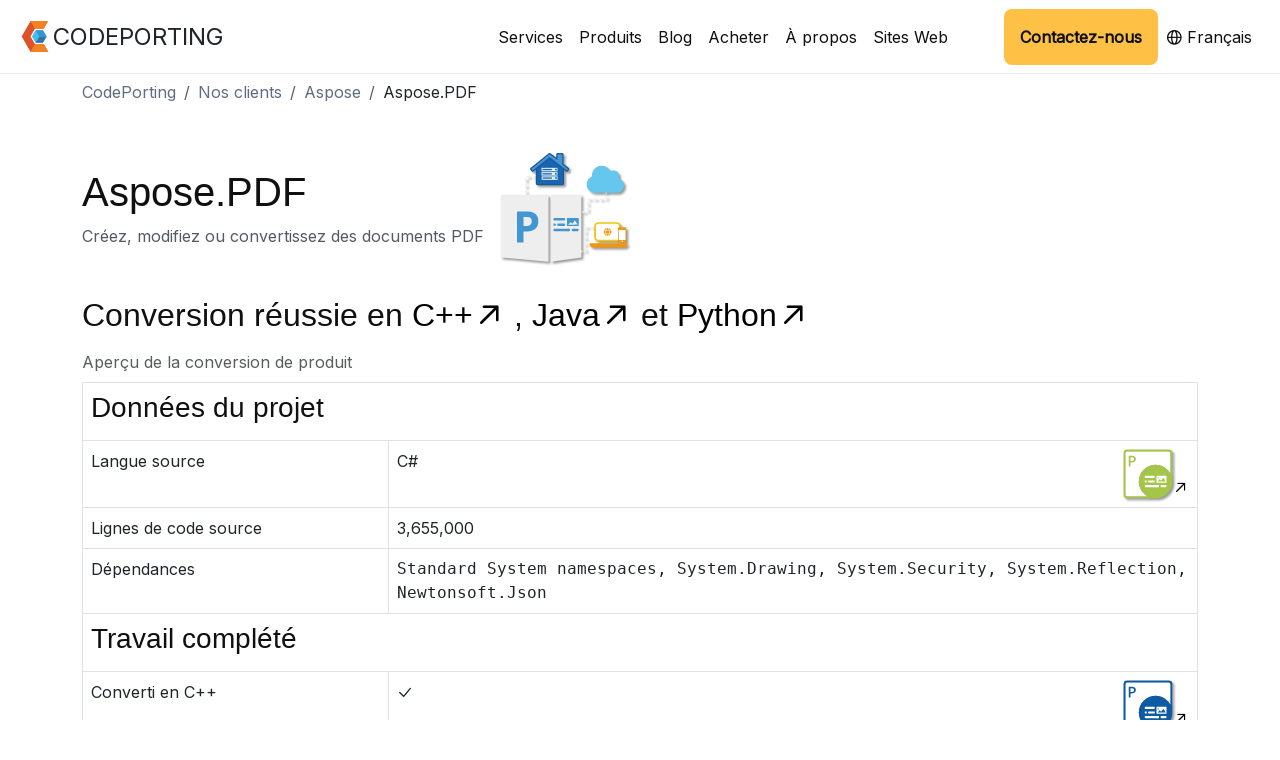

--- FILE ---
content_type: text/html; charset=utf-8
request_url: https://www.codeporting.com/fr/our-clients/aspose/pdf
body_size: 25530
content:


<!DOCTYPE html>
<html lang="fr" dir="ltr" class="theme-light">
<head>
  <title>Aspose.PDF : Aper&#xE7;u de la Conversion</title>
  <meta name="description" content="Informations sur Aspose.PDF - un produit .NET qui a &#xE9;t&#xE9; converti en plusieurs langages de programmation par CodePorting." />
  <meta name="viewport" content="width=device-width, initial-scale=1.0" />
  <meta http-equiv="Content-Language" content="fr" />
  <meta http-equiv="Content-Type" content="text/html; charset=utf-8" />
  <meta http-equiv="Content-Encoding" content="gzip" />
  <meta http-equiv="Cache-Control" content="public, max-age=3600" />
  <meta name="theme-color" content="#3C7DE7" />
  <meta name="dcterms.date" content="2026-01-12 16:57" />
  <link rel="preconnect" href="https://fonts.googleapis.com" />
  <link rel="preconnect" href="https://fonts.gstatic.com" crossorigin="" />

  <link rel="canonical" href="https://www.codeporting.com/fr/our-clients/aspose/pdf" />
  <link rel="alternate" href="https://www.codeporting.com/our-clients/aspose/pdf" hreflang="x-default">
  <link rel="alternate" href="https://www.codeporting.com/our-clients/aspose/pdf" hreflang="en">
  <link rel="alternate" href="https://www.codeporting.com/de/our-clients/aspose/pdf" hreflang="de">
  <link rel="alternate" href="https://www.codeporting.com/fr/our-clients/aspose/pdf" hreflang="fr">
  <link rel="alternate" href="https://www.codeporting.com/es/our-clients/aspose/pdf" hreflang="es">
  <link rel="alternate" href="https://www.codeporting.com/tr/our-clients/aspose/pdf" hreflang="tr">
  <link rel="alternate" href="https://www.codeporting.com/ru/our-clients/aspose/pdf" hreflang="ru">
  <link rel="alternate" href="https://www.codeporting.com/th/our-clients/aspose/pdf" hreflang="th">
  <link rel="alternate" href="https://www.codeporting.com/zh/our-clients/aspose/pdf" hreflang="zh">
  <link rel="alternate" href="https://www.codeporting.com/ko/our-clients/aspose/pdf" hreflang="ko">
  <link rel="alternate" href="https://www.codeporting.com/ja/our-clients/aspose/pdf" hreflang="ja">

  <script type="text/javascript">
    window.onerror = function (msg, url, line) {
      document.body.setAttribute("JSError", msg + ":" + url + ":line=" + line);
    };
  </script>
    
    <script type="application/ld+json">
      {"@context":"https://schema.org","@type":"BreadcrumbList","itemListElement":[{"@type":"ListItem","item":{"@type":"WebPage","@id":"/fr/","name":"CodePorting"},"position":1},{"@type":"ListItem","item":{"@type":"WebPage","@id":"https://www.codeporting.com/fr/our-clients","name":"Nos clients"},"position":2},{"@type":"ListItem","item":{"@type":"WebPage","@id":"https://www.codeporting.com/fr/our-clients#aspose","name":"Aspose"},"position":3},{"@type":"ListItem","item":{"@type":"WebPage","@id":"https://www.codeporting.com/fr/our-clients/aspose/pdf","name":"Aspose.PDF"},"position":4}]}
    </script>
    <script type="application/ld+json">
      {"@context":"https://schema.org","@type":"WebSite","name":"CodePorting","url":"https://www.codeporting.com","copyrightYear":2024,"creator":{"@type":"Organization","name":"Recruitize Pty Ltd","description":"Recruitize is a company that helps software companies and developers connect and work remotely. It provides services for finding, hiring, and managing remote development teams","address":"Recruitize Pty Ltd, Suite 163, 79 Longueville Road, Lane Cove, NSW, 2066, Australia","brand":{"@type":"Brand","name":"CodePorting","additionalType":"https://codeporting.com"},"legalName":"Recruitize Pty Ltd"}}
    </script>
  <link rel="shortcut icon" type="image/x-icon" href="/static/site/assets/img/favicons/favicon.ico">
<link rel="icon" type="image/svg+xml" href="/static/site/assets/img/favicons/favicon.svg">
<link rel="icon" type="image/png" sizes="32x32" href="/static/site/assets/img/favicons/favicon-32x32.png">
<link rel="icon" type="image/png" sizes="16x16" href="/static/site/assets/img/favicons/favicon-16x16.png">
<link rel="apple-touch-icon" sizes="180x180" href="/static/site/assets/img/favicons/apple-touch-icon.png">
<link rel="mask-icon" href="/static/site/assets/img/favicons/safari-pinned-tab.svg" color="#5bbad5">
<link href='https://fonts.googleapis.com/css?family=Inter&display=swap' rel='stylesheet'>
<link type="text/css" rel="stylesheet" href="/static/site/assets/fonts/akar/akar-icons.css" />
<link type="text/css" rel="stylesheet" href="/static/site/assets/css/codeporting.min.css" />

  <script defer type="module" src="/static/site/assets/js/codeporting.js?nocache=639039805084885881"></script>
   

  	<!-- Google tag (gtag.js) -->
	<script async src="https://www.googletagmanager.com/gtag/js?id=G-S63NPN0J41"></script>
	<script>
		window.dataLayer = window.dataLayer || [];
		function gtag() { dataLayer.push(arguments); }
		gtag('js', new Date());

		gtag('config', 'G-S63NPN0J41');
	</script>


  
</head>
<body class="d-flex flex-column justify-content-between">
  


<style type="text/css">
</style>

<header>
  <nav class="navbar navbar-expand-lg navbar-light" aria-label="CodePorting Navigation">
    <a class="navbar-brand d-flex align-items-center text-dark text-decoration-none" href="/fr">
      <img id="header-logo" src="/static/site/assets/img/codeporting-logo.svg" width="70" height="100" alt="CodePorting logo" />
        <span id="header-brand" class="fs-4 d-xl-block d-lg-none">CODEPORTING</span>
		</a>
      
    <button class="navbar-toggler" type="button" data-bs-toggle="collapse" 
      data-bs-target="#codeporting-menu" aria-controls="codeporting-menu" 
      aria-expanded="false" aria-label="Toggle navigation">
      <span class="navbar-toggler-icon"></span>
    </button>

    <div id="codeporting-menu" class="collapse navbar-collapse justify-content-end">
      <div class="navbar-nav mb-2 mb-md-0 gap-sm-0 gap-md-0 gap-lg-1 gap-xl-2 gap-xxl-3 align-items-center">
        <div class="nav-item">
          <a class="nav-link w-fit text-nowrap" href="/fr">Services</a>
        </div>
        
<div class="nav-item ">
  <div class="dropdown-custom always_active">
      <a class="text-decoration-none nav-link text-nowrap" aria-expanded="false" href="https://products.codeporting.com/fr">Produits</a>
    <ul class="dropdown-custom-menu border border-0 dropdown-menu dropdown-menu-end dropdown-border w-100 w-md-maxcontent">
      <li class="nav-item px-3 pe-2">
        <a class="nav-link text-decoration-none" href="https://products.codeporting.com/fr/translator/csharp-to-cpp">Traducteur C# vers C&#x2B;&#x2B;</a>
      </li>
      <li class="nav-item px-3 pe-2">
        <a class="nav-link text-decoration-none" href="https://products.codeporting.com/fr/translator/csharp-to-java">Traducteur C# vers Java</a>
      </li>
      <li class="nav-item px-3 pe-2">
        <a class="nav-link text-decoration-none" href="https://products.codeporting.com/fr/wrapper/csharp-to-python">Wrapper C# vers Python</a>
      </li>
      <li class="nav-item px-3 pe-2">
        <a class="nav-link text-decoration-none" href="https://products.codeporting.com/fr/vscode-extension/ai-code-converter">Convertisseur de code AI pour projets</a>
      </li>
    </ul>
  </div>
</div>
        <div class="nav-item">
		  <a class="nav-link w-fit text-nowrap" href="/fr/blog">Blog</a>
        </div>
        
<div class="nav-item ">
  <div class="dropdown-custom always_active">
      <a class="text-decoration-none nav-link text-nowrap" aria-expanded="false" href="https://purchase.codeporting.com/">Acheter</a>
    <ul class="dropdown-custom-menu border border-0 dropdown-menu dropdown-menu-end dropdown-border w-100 w-md-maxcontent">
      <li class="nav-item px-3 pe-2">
        <a class="nav-link text-decoration-none" href="/fr/get-license">Licence gratuite</a>
      </li>
      <li class="nav-item px-3 pe-2">
        <a class="nav-link text-decoration-none" href="/fr/use-license">Utiliser la licence</a>
      </li>
      <li class="nav-item px-3 pe-2">
        <a class="nav-link text-decoration-none" href="/fr/consulting">Consultation payante</a>
      </li>
    </ul>
  </div>
</div>
        
<div class="nav-item ">
  <div class="dropdown-custom always_active">
      <a class="text-decoration-none nav-link text-nowrap" aria-expanded="false" href="/fr/about">&#xC0; propos</a>
    <ul class="dropdown-custom-menu border border-0 dropdown-menu dropdown-menu-end dropdown-border w-100 w-md-maxcontent">
      <li class="nav-item px-3 pe-2">
        <a class="nav-link text-decoration-none" href="/fr/our-clients">Nos clients</a>
      </li>
      <li class="nav-item px-3 pe-2">
        <a class="nav-link text-decoration-none" href="/fr/about">&#xC0; propos de nous</a>
      </li>
      <li class="nav-item px-3 pe-2">
        <a class="nav-link text-decoration-none" href="/fr/legal">L&#xE9;gal</a>
      </li>
    </ul>
  </div>
</div>
        
<div class="nav-item me-lg-5">
  <div class="dropdown-custom ">
      <a class="text-decoration-none nav-link text-nowrap dropdown-toggle" role="button" aria-expanded="false">Sites Web</a>
    <ul class="dropdown-custom-menu border border-0 dropdown-menu dropdown-menu-end dropdown-border w-100 w-md-maxcontent">
      <li class="nav-item px-3 pe-2">
        <a rel="noreferrer nofollow" class="nav-link text-decoration-none" href="https://www.codeporting.app/">CodePorting.App</a>
      </li>
      <li class="nav-item px-3 pe-2">
        <a rel="noreferrer nofollow" class="nav-link text-decoration-none" href="https://www.codeporting.ai/">CodePorting.AI</a>
      </li>
      <li class="nav-item px-3 pe-2">
        <a rel="noreferrer nofollow" class="nav-link text-decoration-none" href="https://www.recruitize.com/">Recruitize.Com</a>
      </li>
    </ul>
  </div>
</div>
        <div class="nav-item nav-link d-md-none d-block open-feedback">Contactez-nous</div>
        <div class="nav-item d-none d-md-flex align-items-md-center">
          <a class="header-contact-button p-3 open-feedback text-nowrap">Contactez-nous</a>
        </div>
        <div class="nav-item">
          


<div class="dropdown-custom">
	<a class="dropdown-toggle text-decoration-none nav-link" role="button" aria-expanded="false">
    <i class="ai-globe"></i>
    Fran&#xE7;ais
  </a>
  <ul class="dropdown-custom-menu dropdown-menu dropdown-custom-menu-end dropdown-border w-100 w-md-maxcontent">
        <li class="nav-item px-3 pe-2">
          <a class="nav-link text-decoration-none text-center" href="https://www.codeporting.com/our-clients/aspose/pdf/">English</a>
        </li>
        <li class="nav-item px-3 pe-2">
          <a class="nav-link text-decoration-none text-center" href="https://www.codeporting.com/de/our-clients/aspose/pdf/">Deutsch</a>
        </li>
        <li class="nav-item px-3 pe-2">
          <a class="nav-link text-decoration-none text-center" href="https://www.codeporting.com/es/our-clients/aspose/pdf/">Espa&#xF1;ol</a>
        </li>
        <li class="nav-item px-3 pe-2">
          <a class="nav-link text-decoration-none text-center" href="https://www.codeporting.com/tr/our-clients/aspose/pdf/">T&#xFC;rk&#xE7;e</a>
        </li>
        <li class="nav-item px-3 pe-2">
          <a class="nav-link text-decoration-none text-center" href="https://www.codeporting.com/ru/our-clients/aspose/pdf/">&#x420;&#x443;&#x441;&#x441;&#x43A;&#x438;&#x439;</a>
        </li>
        <li class="nav-item px-3 pe-2">
          <a class="nav-link text-decoration-none text-center" href="https://www.codeporting.com/th/our-clients/aspose/pdf/">&#xE20;&#xE32;&#xE29;&#xE32;&#xE44;&#xE17;&#xE22;</a>
        </li>
        <li class="nav-item px-3 pe-2">
          <a class="nav-link text-decoration-none text-center" href="https://www.codeporting.com/zh/our-clients/aspose/pdf/">&#x4E2D;&#x6587;</a>
        </li>
        <li class="nav-item px-3 pe-2">
          <a class="nav-link text-decoration-none text-center" href="https://www.codeporting.com/ko/our-clients/aspose/pdf/">&#xD55C;&#xAD6D;&#xC5B4;</a>
        </li>
        <li class="nav-item px-3 pe-2">
          <a class="nav-link text-decoration-none text-center" href="https://www.codeporting.com/ja/our-clients/aspose/pdf/">&#x65E5;&#x672C;&#x8A9E;</a>
        </li>
	</ul>
</div>
        </div>
      </div>
    </div>
  </nav>
</header>
<header_stub></header_stub>


    <div class="container">
      

<div class ="mb-5">
  

  <nav class="mb-4" aria-label="breadcrumb">
    <ol class="breadcrumb">
    
        <li class="breadcrumb-item"><a class="light-color text-decoration-none" href="/fr/">CodePorting</a></li>
        <li class="breadcrumb-item"><a class="light-color text-decoration-none" href="https://www.codeporting.com/fr/our-clients">Nos clients</a></li>
        <li class="breadcrumb-item"><a class="light-color text-decoration-none" href="https://www.codeporting.com/fr/our-clients#aspose">Aspose</a></li>
    <li class="breadcrumb-item active text-dark" aria-current="page">Aspose.PDF</li>
    </ol>
  </nav>

  <div>
    <div class="d-flex flex-column flex-sm-row mb-2">
      <div class="d-flex flex-column justify-content-center">
        <h1>Aspose.PDF</h1>
        <description style="max-width:500px">
          Créez, modifiez ou convertissez des documents PDF
        </description>
      </div>
      <img src="/static/site/assets/img/our-clients/aspose/pdf/logo.svg"
           width="160" height="160" alt="Aspose.PDF logo" 
           class="icon-shadow" />
    </div>
    <div class="mb-4">
      <h2>
        Conversion réussie en
          <a class="text-decoration-none text-black"
             href="https://products.codeporting.com/fr/translator/csharp-to-cpp">
            C&#x2B;&#x2B;<i class="ai-arrow-up-right"></i>
          </a>
,          <a class="text-decoration-none text-black"
             href="https://products.codeporting.com/fr/translator/csharp-to-java">
            Java<i class="ai-arrow-up-right"></i>
          </a>
 et          <a class="text-decoration-none text-black"
             href="https://products.codeporting.com/fr/wrapper/csharp-to-python">
            Python<i class="ai-arrow-up-right"></i>
          </a>
        
      </h2>
      <table class="table table-bordered caption-top mb-4" style="table-layout:auto;width:auto;max-width:auto;">
        <caption>Aperçu de la conversion de produit</caption>
        <tbody>
          <tr>
            <td colspan="2">
              <h3>Données du projet</h3>
            </td>
          </tr>
          <tr>
            <td>Langue source</td>
            <td>
              <div class="d-flex flex-row justify-content-between">
                <p>C#</p>
                

<a class="align-items-end text-black text-decoration-none d-flex flex-row"
   href="https://products.aspose.com/pdf/net"
   rel="noreferrer nofollow" target="_blank">
  <img class="icon-shadow"
       src="/static/site/assets/img/our-clients/aspose/pdf/net.svg"
       width="50" height="50" alt="Aspose.PDF for C# logo" />
  <i class="ai-arrow-up-right"></i>
</a>


              </div>
            </td>
          </tr>
          <tr>
            <td>Lignes de code source</td>
            <td>3,655,000</td>
          </tr>
          <tr>
            <td>Dépendances</td>
            <td>
              <div class="font-source-code">
                Standard System namespaces, System.Drawing, System.Security, System.Reflection, Newtonsoft.Json
              </div>
            </td>
          </tr>
          <tr>
            <td colspan="2">
              <h3>Travail complété</h3>
            </td>
          </tr>
            <tr>
              <td>Converti en C++</td>
              <td>
  <div class="d-flex flex-row justify-content-between">
    <i class="ai-check"></i>
    

<a class="align-items-end text-black text-decoration-none d-flex flex-row"
   href="https://products.aspose.com/pdf/cpp"
   rel="noreferrer nofollow" target="_blank">
  <img class="icon-shadow"
       src="/static/site/assets/img/our-clients/aspose/pdf/cpp.svg"
       width="50" height="50" alt="Aspose.PDF for C&#x2B;&#x2B; logo" />
  <i class="ai-arrow-up-right"></i>
</a>


  </div>

</td>
            </tr>
            <tr>
              <td>Converti en Java</td>
              <td>
  <div class="d-flex flex-row justify-content-between">
    <i class="ai-check"></i>
    

<a class="align-items-end text-black text-decoration-none d-flex flex-row"
   href="https://products.aspose.com/pdf/java"
   rel="noreferrer nofollow" target="_blank">
  <img class="icon-shadow"
       src="/static/site/assets/img/our-clients/aspose/pdf/java.svg"
       width="50" height="50" alt="Aspose.PDF for Java logo" />
  <i class="ai-arrow-up-right"></i>
</a>


  </div>

</td>
            </tr>
            <tr>
              <td>Enveloppé pour Python</td>
              <td>
  <div class="d-flex flex-row justify-content-between">
    <i class="ai-check"></i>
    

<a class="align-items-end text-black text-decoration-none d-flex flex-row"
   href="https://products.aspose.com/pdf/python-net"
   rel="noreferrer nofollow" target="_blank">
  <img class="icon-shadow"
       src="/static/site/assets/img/our-clients/aspose/pdf/python-net.svg"
       width="50" height="50" alt="Aspose.PDF for Python Via .NET logo" />
  <i class="ai-arrow-up-right"></i>
</a>


  </div>

</td>
            </tr>
            <tr>
              <td rowspan="3">Services fournis</td>
              <td>Mise en place d'une infrastructure de traduction de produits pour des sorties de produits continues</td>
            </tr>
                <tr>
                  <td>Amélioration du traducteur avec des fonctionnalités supplémentaires pour s'adapter aux nouvelles capacités du produit</td>
                </tr>
                <tr>
                  <td>Consultation</td>
                </tr>
          <tr>
            <td>Plateformes prises en charge</td>
            <td>Windows, Linux, MacOS x64/ARM</td>
          </tr>
          <tr>
            <td colspan="2">
              <h3>Aperçu des résultats</h3>
            </td>
          </tr>
          <tr>
            <td>Augmentation du nombre de téléchargements</td>
            <td>&#x2B;40%</td>
          </tr>
        </tbody>
      </table>
    </div>
    <div class ="mb-4">
      <h2>Témoignage client</h2>
      <div>
        <i>"Chez Aspose, nous sommes spécialisés dans le développement de composants logiciels qui permettent à nos clients de relever des tâches complexes. Notre produit, Aspose.PDF, a été initialement conçu pour la manipulation de PDF dans l'environnement C#, mais les besoins du marché ont appelé à une expansion sur d'autres plateformes linguistiques.
<br><br>
Grâce aux solutions fournies par CodePorting, nous avons réussi à convertir Aspose.PDF pour une utilisation en C++, Java et Python. Cette transition nous a permis de pénétrer de nouveaux marchés et d'augmenter significativement le nombre de téléchargements et de ventes de produits.
<br><br>
La sortie de notre produit pour Python sur pypi.org mérite une mention spéciale, car elle nous a permis de capter l'attention d'un large éventail de développeurs qui utilisent ce langage de programmation populaire.
<br><br>
Nous sommes reconnaissants à CodePorting pour leur aide à améliorer les capacités d'Aspose.PDF et nous attendons avec impatience une collaboration continue visant à satisfaire les besoins de nos clients."</i>
      </div>
    </div>
  </div>
</div>

<div class="mb-5">
  <small>
    Tous les noms de produits, logos et marques sont la propriété de leurs propriétaires respectifs. Tous les noms de sociétés, produits et services utilisés sur ce site Web sont uniquement à des fins d'identification.
  </small>
</div>





  <section class="d-flex flex-column gap-3">
    <h2>Nouvelles connexes</h2>
    <ul>
        <li>
          <div class="mb-3 related-content-list">
            <a class="text-decoration-none text-black" href="/fr/news/2024_08_22_free_csharp_to_java_translator"
            >
              Traducteur gratuit de C# vers Java maintenant disponible<i class="ai-arrow-up-right ps-1"></i>
            </a>
          </div>
        </li>
        <li>
          <div class="mb-3 related-content-list">
            <a class="text-decoration-none text-black" href="/fr/news/2024_07_12_codeporting_translator_cs2cpp_now_free"
            >
              D&#xE9;bloquez la Puissance de la Conversion de C# &#xE0; C&#x2B;&#x2B; avec CodePorting.Translator Cs2Cpp &#x2013; Maintenant Gratuit !<i class="ai-arrow-up-right ps-1"></i>
            </a>
          </div>
        </li>
    </ul>
  </section>










  <section class="d-flex flex-column gap-3">
    <h2>Articles li&#xE9;s</h2>
    <ul>
        <li>
          <div class="mb-3 related-content-list">
            <a class="text-decoration-none text-black" href="/fr/blog/integrating_a_c_sharp_library_into_python_wrapping_vs_code_conversion"
            >
              Int&#xE9;gration d&#x27;une biblioth&#xE8;que C# dans Python : Wrapping vs Conversion de Code<i class="ai-arrow-up-right ps-1"></i>
            </a>
          </div>
        </li>
        <li>
          <div class="mb-3 related-content-list">
            <a class="text-decoration-none text-black" href="/fr/blog/rules_for_translating_code_from_csharp_to_cpp_basics"
            >
              R&#xE8;gles de traduction du code de C# &#xE0; C&#x2B;&#x2B; : Principes de base<i class="ai-arrow-up-right ps-1"></i>
            </a>
          </div>
        </li>
        <li>
          <div class="mb-3 related-content-list">
            <a class="text-decoration-none text-black" href="/fr/blog/csharp_to_java_translation_using_dotnet_logic_in_java_environment"
            >
              Traduction de C# &#xE0; Java &#x2013; Utiliser la logique du .NET Framework dans l&#x27;environnement Java<i class="ai-arrow-up-right ps-1"></i>
            </a>
          </div>
        </li>
        <li>
          <div class="mb-3 related-content-list">
            <a class="text-decoration-none text-black" href="/fr/blog/from_csharp_to_cpp_how_we_have_automated_project_conversion_part1"
            >
              De C# &#xE0; C&#x2B;&#x2B; : Comment nous avons automatis&#xE9; la conversion de projets &#x2013; Partie 1<i class="ai-arrow-up-right ps-1"></i>
            </a>
          </div>
        </li>
    </ul>
  </section>




    </div>


  
  

<footer class="d-flex flex-column">
	<row1 class="">
		<brand>
			<a class="col d-flex align-items-center text-black text-decoration-none" href="/fr">
				<img src="/static/site/assets/img/codeporting-logo.svg" width="70" height="100" alt="CodePorting logo">
				<name class="fs-6">CODEPORTING</name>
			</a>
		</brand>
		<div class="d-flex align-items-center justify-content-end w-25">
			<i id="share-link" class="ai-network px-1 d-none" title="Share link"></i>
			<i id="feedback-envelope" class="ai-envelope px-1 open-feedback" title="Contactez-nous"></i>
		</div>
	</row1>
	<row2 class="">
		<copyright class="">
			© 2022-2026 Recruitize Pty Ltd. Tous droits r&#xE9;serv&#xE9;s.
		</copyright>
	</row2>	 
</footer>



<div id="feedback-modal" class="modal" tabindex="-1">
  <div class="modal-dialog modal-dialog-centered">
    <div class="modal-content" style="border-radius: 0px;">
      <div class="modal-header">
        <h5 class="modal-title font-source-code">Contactez-nous</h5>
        <button type="button" class="btn-close" data-bs-dismiss="modal" aria-label="Close"></button>
      </div>
      <div class="modal-body">
        <form id="feedback-form" class="g-3 needs-validation" handler="/fr/api/feedback/send">
					<div>
            <label class="font-source-code align-middle text-md-end text-sm-start col-md-3 col-sm-6 py-2" for="feedback-email">Email:</label>
						<input id="feedback-email" name="email" type="email" class="py-1 px-1 col-md-8 col-sm-12" autocomplete="on"
						  aria-label="Username" aria-describedby="addon-wrapping" required style="border: 1px solid #F08E1B3D;">
					</div>
				  <div>
						<label class="font-source-code align-middle text-md-end text-sm-start col-md-3 col-sm-6 py-2" for="feedback-name">Nom:</label>
						<input id="feedback-name" name="name" type="text" class="py-1 px-1 col-md-8 col-sm-12" autocomplete="off"
						  aria-label="Name" style="border: 1px solid #F08E1B3D;"></input>
          </div>
					<div>
						<label class="font-source-code align-middle text-md-end text-sm-start col-md-3 col-sm-6 py-2" for="feedback-website">Site web:</label>
						<input id="feedback-website" name="website" type="url" class="py-1 px-1 col-md-8 col-sm-12" autocomplete="off"
						  aria-label="Website" style="border: 1px solid #F08E1B3D;"></input>
					</div>
					<div>
						<label class="font-source-code align-top text-md-end text-sm-start col-md-3 col-sm-6 py-2" for="feedback-message">Message:</label>
            <textarea id="feedback-message" name="message" class="col-md-8 col-sm-12" 
						  aria-label="With textarea" required style="border: 1px solid #F08E1B3D;" rows="10"></textarea>
          </div>
          <div id="feedback-message-counter" class="text-end m-2">0 <= 1000</div>
        </form>
      </div>
      <div class="modal-footer">
        <div id="feedback-error-message" class="" style="color: #F01515C7"></div>
        <button type="button" class="btn btn-light text-white px-3 py-2 bg-black rounded-0" data-bs-dismiss="modal">Fermer</button>
        <button id="feedback-send-button" type="button" class="btn text-white px-3 py-2 rounded-0 bg-color_f08e1b">Envoyer</button>
      </div>
    </div>
  </div>
</div>
  
</body>
</html>

--- FILE ---
content_type: text/css
request_url: https://www.codeporting.com/static/site/assets/fonts/akar/akar-icons.css
body_size: 4494
content:
@font-face {
    font-family: "akar-icons";
    src: url("akar-icons.ttf?01762b277a6cf6d0e5fabd48f6fa89e4") format("truetype"),
      url("akar-icons.woff?01762b277a6cf6d0e5fabd48f6fa89e4") format("woff"),
      url("akar-icons.svg?01762b277a6cf6d0e5fabd48f6fa89e4#akar-icons") format("svg");
    font-display: swap;
}

i[class^="ai-"]:before, i[class*=" ai-"]:before {
    font-family: akar-icons !important;
    font-style: normal;
    font-weight: normal !important;
    font-variant: normal;
    text-transform: none;
    line-height: 1;
    -webkit-font-smoothing: antialiased;
    -moz-osx-font-smoothing: grayscale;
}

.ai-air:before {
    content: "\f101";
}
.ai-airplay-audio:before {
    content: "\f102";
}
.ai-airplay-video:before {
    content: "\f103";
}
.ai-airpods:before {
    content: "\f104";
}
.ai-alarm:before {
    content: "\f105";
}
.ai-align-bottom:before {
    content: "\f106";
}
.ai-align-horizontal-center:before {
    content: "\f107";
}
.ai-align-left:before {
    content: "\f108";
}
.ai-align-right:before {
    content: "\f109";
}
.ai-align-to-bottom:before {
    content: "\f10a";
}
.ai-align-to-middle:before {
    content: "\f10b";
}
.ai-align-to-top:before {
    content: "\f10c";
}
.ai-align-top:before {
    content: "\f10d";
}
.ai-align-vertical-center:before {
    content: "\f10e";
}
.ai-android-fill:before {
    content: "\f10f";
}
.ai-angular-fill:before {
    content: "\f110";
}
.ai-arrow-back-thick-fill:before {
    content: "\f111";
}
.ai-arrow-back-thick:before {
    content: "\f112";
}
.ai-arrow-back:before {
    content: "\f113";
}
.ai-arrow-clockwise:before {
    content: "\f114";
}
.ai-arrow-counter-clockwise:before {
    content: "\f115";
}
.ai-arrow-cycle:before {
    content: "\f116";
}
.ai-arrow-down-left:before {
    content: "\f117";
}
.ai-arrow-down-right:before {
    content: "\f118";
}
.ai-arrow-down-thick:before {
    content: "\f119";
}
.ai-arrow-down:before {
    content: "\f11a";
}
.ai-arrow-forward-thick-fill:before {
    content: "\f11b";
}
.ai-arrow-forward-thick:before {
    content: "\f11c";
}
.ai-arrow-forward:before {
    content: "\f11d";
}
.ai-arrow-left-thick:before {
    content: "\f11e";
}
.ai-arrow-left:before {
    content: "\f11f";
}
.ai-arrow-repeat:before {
    content: "\f120";
}
.ai-arrow-right-left:before {
    content: "\f121";
}
.ai-arrow-right-thick:before {
    content: "\f122";
}
.ai-arrow-right:before {
    content: "\f123";
}
.ai-arrow-shuffle:before {
    content: "\f124";
}
.ai-arrow-up-down:before {
    content: "\f125";
}
.ai-arrow-up-left:before {
    content: "\f126";
}
.ai-arrow-up-right:before {
    content: "\f127";
}
.ai-arrow-up-thick:before {
    content: "\f128";
}
.ai-arrow-up:before {
    content: "\f129";
}
.ai-ascending:before {
    content: "\f12a";
}
.ai-attach:before {
    content: "\f12b";
}
.ai-backspace-fill:before {
    content: "\f12c";
}
.ai-backspace:before {
    content: "\f12d";
}
.ai-basket:before {
    content: "\f12e";
}
.ai-battery-charging:before {
    content: "\f12f";
}
.ai-battery-empty:before {
    content: "\f130";
}
.ai-battery-full:before {
    content: "\f131";
}
.ai-battery-low:before {
    content: "\f132";
}
.ai-battery-medium:before {
    content: "\f133";
}
.ai-behance-fill:before {
    content: "\f134";
}
.ai-bell:before {
    content: "\f135";
}
.ai-bicycle:before {
    content: "\f136";
}
.ai-bitcoin-fill:before {
    content: "\f137";
}
.ai-block:before {
    content: "\f138";
}
.ai-bluetooth:before {
    content: "\f139";
}
.ai-boat:before {
    content: "\f13a";
}
.ai-book-close:before {
    content: "\f13b";
}
.ai-book-open:before {
    content: "\f13c";
}
.ai-bootstrap-fill:before {
    content: "\f13d";
}
.ai-box:before {
    content: "\f13e";
}
.ai-briefcase:before {
    content: "\f13f";
}
.ai-bug:before {
    content: "\f140";
}
.ai-cake:before {
    content: "\f141";
}
.ai-calculator:before {
    content: "\f142";
}
.ai-calendar:before {
    content: "\f143";
}
.ai-camera:before {
    content: "\f144";
}
.ai-cart:before {
    content: "\f145";
}
.ai-chat-add:before {
    content: "\f146";
}
.ai-chat-approve:before {
    content: "\f147";
}
.ai-chat-bubble:before {
    content: "\f148";
}
.ai-chat-dots:before {
    content: "\f149";
}
.ai-chat-edit:before {
    content: "\f14a";
}
.ai-chat-error:before {
    content: "\f14b";
}
.ai-chat-question:before {
    content: "\f14c";
}
.ai-chat-remove:before {
    content: "\f14d";
}
.ai-check-box-fill:before {
    content: "\f14e";
}
.ai-check-box:before {
    content: "\f14f";
}
.ai-check-in:before {
    content: "\f150";
}
.ai-check:before {
    content: "\f151";
}
.ai-chess:before {
    content: "\f152";
}
.ai-chevron-down:before {
    content: "\f153";
}
.ai-chevron-horizontal:before {
    content: "\f154";
}
.ai-chevron-left:before {
    content: "\f155";
}
.ai-chevron-right:before {
    content: "\f156";
}
.ai-chevron-up:before {
    content: "\f157";
}
.ai-chevron-vertical:before {
    content: "\f158";
}
.ai-circle-alert-fill:before {
    content: "\f159";
}
.ai-circle-alert:before {
    content: "\f15a";
}
.ai-circle-check-fill:before {
    content: "\f15b";
}
.ai-circle-check:before {
    content: "\f15c";
}
.ai-circle-chevron-down-fill:before {
    content: "\f15d";
}
.ai-circle-chevron-down:before {
    content: "\f15e";
}
.ai-circle-chevron-left-fill:before {
    content: "\f15f";
}
.ai-circle-chevron-left:before {
    content: "\f160";
}
.ai-circle-chevron-right-fill:before {
    content: "\f161";
}
.ai-circle-chevron-right:before {
    content: "\f162";
}
.ai-circle-chevron-up-fill:before {
    content: "\f163";
}
.ai-circle-chevron-up:before {
    content: "\f164";
}
.ai-circle-fill:before {
    content: "\f165";
}
.ai-circle-minus-fill:before {
    content: "\f166";
}
.ai-circle-minus:before {
    content: "\f167";
}
.ai-circle-plus-fill:before {
    content: "\f168";
}
.ai-circle-plus:before {
    content: "\f169";
}
.ai-circle-triangle-down-fill:before {
    content: "\f16a";
}
.ai-circle-triangle-down:before {
    content: "\f16b";
}
.ai-circle-triangle-left-fill:before {
    content: "\f16c";
}
.ai-circle-triangle-left:before {
    content: "\f16d";
}
.ai-circle-triangle-right-fill:before {
    content: "\f16e";
}
.ai-circle-triangle-right:before {
    content: "\f16f";
}
.ai-circle-triangle-up-fill:before {
    content: "\f170";
}
.ai-circle-triangle-up:before {
    content: "\f171";
}
.ai-circle-x-fill:before {
    content: "\f172";
}
.ai-circle-x:before {
    content: "\f173";
}
.ai-circle:before {
    content: "\f174";
}
.ai-clipboard:before {
    content: "\f175";
}
.ai-clock:before {
    content: "\f176";
}
.ai-cloud-download:before {
    content: "\f177";
}
.ai-cloud-upload:before {
    content: "\f178";
}
.ai-cloud:before {
    content: "\f179";
}
.ai-codepen-fill:before {
    content: "\f17a";
}
.ai-coffee:before {
    content: "\f17b";
}
.ai-coin:before {
    content: "\f17c";
}
.ai-command:before {
    content: "\f17d";
}
.ai-computing:before {
    content: "\f17e";
}
.ai-copy:before {
    content: "\f17f";
}
.ai-credit-card:before {
    content: "\f180";
}
.ai-cross:before {
    content: "\f181";
}
.ai-crown:before {
    content: "\f182";
}
.ai-css-fill:before {
    content: "\f183";
}
.ai-cursor:before {
    content: "\f184";
}
.ai-cut:before {
    content: "\f185";
}
.ai-dashboard:before {
    content: "\f186";
}
.ai-dental:before {
    content: "\f187";
}
.ai-descending:before {
    content: "\f188";
}
.ai-desktop-device:before {
    content: "\f189";
}
.ai-devices:before {
    content: "\f18a";
}
.ai-diamond:before {
    content: "\f18b";
}
.ai-discord-fill:before {
    content: "\f18c";
}
.ai-django-fill:before {
    content: "\f18d";
}
.ai-door:before {
    content: "\f18e";
}
.ai-dot-grid-fill:before {
    content: "\f18f";
}
.ai-double-check:before {
    content: "\f190";
}
.ai-double-sword:before {
    content: "\f191";
}
.ai-download:before {
    content: "\f192";
}
.ai-draft:before {
    content: "\f193";
}
.ai-drag-horizontal-fill:before {
    content: "\f194";
}
.ai-drag-vertical-fill:before {
    content: "\f195";
}
.ai-dribbble-fill:before {
    content: "\f196";
}
.ai-dropbox-fill:before {
    content: "\f197";
}
.ai-edit:before {
    content: "\f198";
}
.ai-enlarge:before {
    content: "\f199";
}
.ai-envelope:before {
    content: "\f19a";
}
.ai-eye-closed:before {
    content: "\f19b";
}
.ai-eye-open:before {
    content: "\f19c";
}
.ai-eye-slashed:before {
    content: "\f19d";
}
.ai-face-happy:before {
    content: "\f19e";
}
.ai-face-neutral:before {
    content: "\f19f";
}
.ai-face-sad:before {
    content: "\f1a0";
}
.ai-face-very-happy:before {
    content: "\f1a1";
}
.ai-face-very-sad:before {
    content: "\f1a2";
}
.ai-face-wink:before {
    content: "\f1a3";
}
.ai-facebook-fill:before {
    content: "\f1a4";
}
.ai-figma-fill:before {
    content: "\f1a5";
}
.ai-file:before {
    content: "\f1a6";
}
.ai-filter:before {
    content: "\f1a7";
}
.ai-fire:before {
    content: "\f1a8";
}
.ai-flag:before {
    content: "\f1a9";
}
.ai-flashlight:before {
    content: "\f1aa";
}
.ai-folder-add:before {
    content: "\f1ab";
}
.ai-folder:before {
    content: "\f1ac";
}
.ai-frame:before {
    content: "\f1ad";
}
.ai-full-screen:before {
    content: "\f1ae";
}
.ai-game-controller:before {
    content: "\f1af";
}
.ai-gatsby-fill:before {
    content: "\f1b0";
}
.ai-gear:before {
    content: "\f1b1";
}
.ai-gift:before {
    content: "\f1b2";
}
.ai-github-fill:before {
    content: "\f1b3";
}
.ai-glasses:before {
    content: "\f1b4";
}
.ai-globe:before {
    content: "\f1b5";
}
.ai-google-contained-fill:before {
    content: "\f1b6";
}
.ai-google-fill:before {
    content: "\f1b7";
}
.ai-graphql-fill:before {
    content: "\f1b8";
}
.ai-grid:before {
    content: "\f1b9";
}
.ai-hand:before {
    content: "\f1ba";
}
.ai-hashtag:before {
    content: "\f1bb";
}
.ai-headphone:before {
    content: "\f1bc";
}
.ai-health:before {
    content: "\f1bd";
}
.ai-heart:before {
    content: "\f1be";
}
.ai-height:before {
    content: "\f1bf";
}
.ai-heptagon-fill:before {
    content: "\f1c0";
}
.ai-heptagon:before {
    content: "\f1c1";
}
.ai-hexagon-fill:before {
    content: "\f1c2";
}
.ai-hexagon:before {
    content: "\f1c3";
}
.ai-home:before {
    content: "\f1c4";
}
.ai-html-fill:before {
    content: "\f1c5";
}
.ai-image:before {
    content: "\f1c6";
}
.ai-inbox:before {
    content: "\f1c7";
}
.ai-infinite:before {
    content: "\f1c8";
}
.ai-info-fill:before {
    content: "\f1c9";
}
.ai-info:before {
    content: "\f1ca";
}
.ai-instagram-fill:before {
    content: "\f1cb";
}
.ai-jar:before {
    content: "\f1cc";
}
.ai-javascript-fill:before {
    content: "\f1cd";
}
.ai-jquery-fill:before {
    content: "\f1ce";
}
.ai-key-cap:before {
    content: "\f1cf";
}
.ai-key:before {
    content: "\f1d0";
}
.ai-laptop-device:before {
    content: "\f1d1";
}
.ai-leaf:before {
    content: "\f1d2";
}
.ai-lifesaver:before {
    content: "\f1d3";
}
.ai-light-bulb:before {
    content: "\f1d4";
}
.ai-link-chain:before {
    content: "\f1d5";
}
.ai-link-off:before {
    content: "\f1d6";
}
.ai-link-on:before {
    content: "\f1d7";
}
.ai-link-out:before {
    content: "\f1d8";
}
.ai-linkedin-box-fill:before {
    content: "\f1d9";
}
.ai-linkedin-fill:before {
    content: "\f1da";
}
.ai-location:before {
    content: "\f1db";
}
.ai-lock-off:before {
    content: "\f1dc";
}
.ai-lock-on:before {
    content: "\f1dd";
}
.ai-map:before {
    content: "\f1de";
}
.ai-mastodon-fill:before {
    content: "\f1df";
}
.ai-medium-fill:before {
    content: "\f1e0";
}
.ai-mention:before {
    content: "\f1e1";
}
.ai-microphone:before {
    content: "\f1e2";
}
.ai-miniplayer:before {
    content: "\f1e3";
}
.ai-minus:before {
    content: "\f1e4";
}
.ai-mobile-device:before {
    content: "\f1e5";
}
.ai-money:before {
    content: "\f1e6";
}
.ai-moon-fill:before {
    content: "\f1e7";
}
.ai-moon:before {
    content: "\f1e8";
}
.ai-more-horizontal-fill:before {
    content: "\f1e9";
}
.ai-more-vertical-fill:before {
    content: "\f1ea";
}
.ai-music-album-fill:before {
    content: "\f1eb";
}
.ai-music-album:before {
    content: "\f1ec";
}
.ai-music-note:before {
    content: "\f1ed";
}
.ai-music:before {
    content: "\f1ee";
}
.ai-network:before {
    content: "\f1ef";
}
.ai-newspaper:before {
    content: "\f1f0";
}
.ai-nextjs-fill:before {
    content: "\f1f1";
}
.ai-node-fill:before {
    content: "\f1f2";
}
.ai-normal-screen:before {
    content: "\f1f3";
}
.ai-npm-fill:before {
    content: "\f1f4";
}
.ai-octagon-fill:before {
    content: "\f1f5";
}
.ai-octagon:before {
    content: "\f1f6";
}
.ai-octocat-fill:before {
    content: "\f1f7";
}
.ai-open-envelope:before {
    content: "\f1f8";
}
.ai-oval:before {
    content: "\f1f9";
}
.ai-panel-bottom:before {
    content: "\f1fa";
}
.ai-panel-left:before {
    content: "\f1fb";
}
.ai-panel-right:before {
    content: "\f1fc";
}
.ai-panel-split-column:before {
    content: "\f1fd";
}
.ai-panel-split-row:before {
    content: "\f1fe";
}
.ai-panel-split:before {
    content: "\f1ff";
}
.ai-panel-top:before {
    content: "\f200";
}
.ai-paper:before {
    content: "\f201";
}
.ai-parallelogram:before {
    content: "\f202";
}
.ai-pause:before {
    content: "\f203";
}
.ai-pencil:before {
    content: "\f204";
}
.ai-pentagon-fill:before {
    content: "\f205";
}
.ai-pentagon:before {
    content: "\f206";
}
.ai-people-group:before {
    content: "\f207";
}
.ai-people-multiple:before {
    content: "\f208";
}
.ai-percentage:before {
    content: "\f209";
}
.ai-person-add:before {
    content: "\f20a";
}
.ai-person-check:before {
    content: "\f20b";
}
.ai-person-cross:before {
    content: "\f20c";
}
.ai-person:before {
    content: "\f20d";
}
.ai-phone:before {
    content: "\f20e";
}
.ai-php-fill:before {
    content: "\f20f";
}
.ai-pin:before {
    content: "\f210";
}
.ai-pinterest-fill:before {
    content: "\f211";
}
.ai-plane-fill:before {
    content: "\f212";
}
.ai-plane:before {
    content: "\f213";
}
.ai-planet:before {
    content: "\f214";
}
.ai-plant:before {
    content: "\f215";
}
.ai-play:before {
    content: "\f216";
}
.ai-plus:before {
    content: "\f217";
}
.ai-pointer-down-fill:before {
    content: "\f218";
}
.ai-pointer-hand:before {
    content: "\f219";
}
.ai-pointer-left-fill:before {
    content: "\f21a";
}
.ai-pointer-right-fill:before {
    content: "\f21b";
}
.ai-pointer-up-fill:before {
    content: "\f21c";
}
.ai-pointing-up:before {
    content: "\f21d";
}
.ai-postgresql-fill:before {
    content: "\f21e";
}
.ai-python-fill:before {
    content: "\f21f";
}
.ai-question-fill:before {
    content: "\f220";
}
.ai-question:before {
    content: "\f221";
}
.ai-radish:before {
    content: "\f222";
}
.ai-react-fill:before {
    content: "\f223";
}
.ai-reddit-fill:before {
    content: "\f224";
}
.ai-reduce:before {
    content: "\f225";
}
.ai-redux-fill:before {
    content: "\f226";
}
.ai-ribbon:before {
    content: "\f227";
}
.ai-rock-on:before {
    content: "\f228";
}
.ai-rss:before {
    content: "\f229";
}
.ai-sass-fill:before {
    content: "\f22a";
}
.ai-schedule:before {
    content: "\f22b";
}
.ai-scissor:before {
    content: "\f22c";
}
.ai-search:before {
    content: "\f22d";
}
.ai-send:before {
    content: "\f22e";
}
.ai-settings-horizontal:before {
    content: "\f22f";
}
.ai-settings-vertical:before {
    content: "\f230";
}
.ai-share-box:before {
    content: "\f231";
}
.ai-shield:before {
    content: "\f232";
}
.ai-shipping-box-v1:before {
    content: "\f233";
}
.ai-shipping-box-v2:before {
    content: "\f234";
}
.ai-shopping-bag:before {
    content: "\f235";
}
.ai-sign-out:before {
    content: "\f236";
}
.ai-slack-fill:before {
    content: "\f237";
}
.ai-slice:before {
    content: "\f238";
}
.ai-snapchat-fill:before {
    content: "\f239";
}
.ai-sound-down:before {
    content: "\f23a";
}
.ai-sound-off:before {
    content: "\f23b";
}
.ai-sound-on:before {
    content: "\f23c";
}
.ai-sound-up:before {
    content: "\f23d";
}
.ai-soundcloud-fill:before {
    content: "\f23e";
}
.ai-sparkles:before {
    content: "\f23f";
}
.ai-spotify-fill:before {
    content: "\f240";
}
.ai-square-fill:before {
    content: "\f241";
}
.ai-square:before {
    content: "\f242";
}
.ai-stack-overflow-fill:before {
    content: "\f243";
}
.ai-star:before {
    content: "\f244";
}
.ai-statistic-down:before {
    content: "\f245";
}
.ai-statistic-up:before {
    content: "\f246";
}
.ai-stop-fill:before {
    content: "\f247";
}
.ai-stop:before {
    content: "\f248";
}
.ai-sun-fill:before {
    content: "\f249";
}
.ai-sun:before {
    content: "\f24a";
}
.ai-sword:before {
    content: "\f24b";
}
.ai-tablet-device:before {
    content: "\f24c";
}
.ai-tag:before {
    content: "\f24d";
}
.ai-telegram-fill:before {
    content: "\f24e";
}
.ai-telescope:before {
    content: "\f24f";
}
.ai-tetragon-fill:before {
    content: "\f250";
}
.ai-tetragon:before {
    content: "\f251";
}
.ai-text-align-center:before {
    content: "\f252";
}
.ai-text-align-justified:before {
    content: "\f253";
}
.ai-text-align-left:before {
    content: "\f254";
}
.ai-text-align-right:before {
    content: "\f255";
}
.ai-three-line-horizontal:before {
    content: "\f256";
}
.ai-three-line-vertical:before {
    content: "\f257";
}
.ai-thumbs-down:before {
    content: "\f258";
}
.ai-thumbs-up:before {
    content: "\f259";
}
.ai-thunder:before {
    content: "\f25a";
}
.ai-ticket:before {
    content: "\f25b";
}
.ai-tiktok-fill:before {
    content: "\f25c";
}
.ai-toggle-off-fill:before {
    content: "\f25d";
}
.ai-toggle-off:before {
    content: "\f25e";
}
.ai-toggle-on-fill:before {
    content: "\f25f";
}
.ai-toggle-on:before {
    content: "\f260";
}
.ai-togo-cup:before {
    content: "\f261";
}
.ai-trash-bin:before {
    content: "\f262";
}
.ai-trash-can:before {
    content: "\f263";
}
.ai-triangle-alert-fill:before {
    content: "\f264";
}
.ai-triangle-alert:before {
    content: "\f265";
}
.ai-triangle-down:before {
    content: "\f266";
}
.ai-triangle-fill:before {
    content: "\f267";
}
.ai-triangle-left:before {
    content: "\f268";
}
.ai-triangle-right:before {
    content: "\f269";
}
.ai-triangle-up:before {
    content: "\f26a";
}
.ai-triangle:before {
    content: "\f26b";
}
.ai-trophy:before {
    content: "\f26c";
}
.ai-truck:before {
    content: "\f26d";
}
.ai-tumblr-fill:before {
    content: "\f26e";
}
.ai-twitch-fill:before {
    content: "\f26f";
}
.ai-twitter-fill:before {
    content: "\f270";
}
.ai-two-line-horizontal:before {
    content: "\f271";
}
.ai-two-line-vertical:before {
    content: "\f272";
}
.ai-umbrella:before {
    content: "\f273";
}
.ai-utensils:before {
    content: "\f274";
}
.ai-vape-kit:before {
    content: "\f275";
}
.ai-vercel-fill:before {
    content: "\f276";
}
.ai-victory-hand:before {
    content: "\f277";
}
.ai-video:before {
    content: "\f278";
}
.ai-vimeo-fill:before {
    content: "\f279";
}
.ai-vk-fill:before {
    content: "\f27a";
}
.ai-vr-ar:before {
    content: "\f27b";
}
.ai-vscode-fill:before {
    content: "\f27c";
}
.ai-vue-fill:before {
    content: "\f27d";
}
.ai-wallet:before {
    content: "\f27e";
}
.ai-watch-device:before {
    content: "\f27f";
}
.ai-water:before {
    content: "\f280";
}
.ai-whatsapp-fill:before {
    content: "\f281";
}
.ai-width:before {
    content: "\f282";
}
.ai-wifi:before {
    content: "\f283";
}
.ai-wine-glass:before {
    content: "\f284";
}
.ai-yarn-fill:before {
    content: "\f285";
}
.ai-youtube-fill:before {
    content: "\f286";
}
.ai-zoom-fill:before {
    content: "\f287";
}
.ai-zoom-in:before {
    content: "\f288";
}
.ai-zoom-out:before {
    content: "\f289";
}


--- FILE ---
content_type: image/svg+xml
request_url: https://www.codeporting.com/static/site/assets/img/our-clients/aspose/pdf/python-net.svg
body_size: 2136
content:
<svg version="1.1" id="prefix__Aspose_PDF_for_Python_via__NET" xmlns="http://www.w3.org/2000/svg" x="0" y="0" viewBox="0 0 272 272" xml:space="preserve"><style>.prefix__st0{fill:#fff}.prefix__st2{fill:#ffcd38}.prefix__st3{fill:#fff}</style><g id="prefix__Python_via__NET"><g id="prefix__NET"><path id="prefix__XMLID_24_" d="M151.5 112.7c-22 0-40.6 7.7-56 23.2-15.4 15.4-23.2 34-23.2 56s7.7 40.6 23.2 55.8c5.7 5.8 11.8 10.5 18.4 14.1h-96c-1.5-.1-3-.5-4.5-1.3-2.4-1.2-3.6-3.4-3.6-6.8V58.3c.2-1.7.6-3.2 1.2-4.5 1.2-2.4 3.6-3.6 6.9-3.6h195.5l1.3.3c1.2.2 2.2.5 3 .9 2.5 1.2 3.7 3.5 3.7 6.9v96.2c-3.6-6.6-8.3-12.8-14.1-18.6-15.5-15.5-34.1-23.2-55.8-23.2z" fill-rule="evenodd" clip-rule="evenodd" fill="#fff"/><path id="prefix__XMLID_21_" d="M151.5 112.7c21.7 0 40.3 7.7 55.8 23.2 5.8 5.7 10.5 11.9 14.1 18.6V58.3c0-3.5-1.2-5.8-3.7-6.9-.9-.4-1.9-.7-3-.9l-1.3-.3H17.9c-3.4 0-5.7 1.2-6.9 3.6-.6 1.2-1 2.7-1.2 4.5v195.5c0 3.4 1.2 5.6 3.6 6.8 1.4.8 2.9 1.2 4.5 1.3H114c-6.6-3.6-12.7-8.3-18.4-14.1-15.4-15.3-23.2-33.9-23.2-55.8s7.7-40.6 23.2-56c15.3-15.6 34-23.3 55.9-23.3zm67.1-71.4c2.1.4 3.7.9 4.9 1.6 4.8 2.3 7.2 6.5 7.2 12.5v136.5c0 21.9-7.8 40.5-23.3 55.8-15.5 15.5-34.1 23.3-55.8 23.3H15c-2.3 0-4.7-.6-7.2-1.7C3 266.8.6 262.6.6 256.6V55.4c0-2.4.6-4.8 1.9-7.2C4.8 43.4 9 41 15 41h201.2l2.4.3z" fill-rule="evenodd" clip-rule="evenodd" fill="#ffcd38"/><path class="prefix__st2" d="M58.3 85.4c0 5.2-1.7 9.2-5.1 12-3.4 2.8-8.3 4.2-14.6 4.2h-5.2v18.7h-8.2v-50h14.4c6.2 0 10.9 1.3 14 3.8 3.2 2.5 4.7 6.3 4.7 11.3zm-24.8 9.2h4.3c4.2 0 7.2-.7 9.2-2.2 2-1.5 2.9-3.7 2.9-6.8 0-2.9-.9-5-2.6-6.4-1.8-1.4-4.5-2.1-8.2-2.1h-5.7l.1 17.5z"/><g id="prefix___x33__5_"><path class="prefix__st3" d="M200.7 197.5h-42.6c-1.4 0-2.6-1.2-2.6-2.6v-27.8c0-1.4 1.2-2.6 2.6-2.6h42.6c1.4 0 2.6 1.2 2.6 2.6v27.8c.1 1.4-1.1 2.6-2.6 2.6z"/><path class="prefix__st2" d="M160.9 191.6l9.9-10.4 6.8 6.6L188 174l11.5 17.4z"/><circle class="prefix__st2" cx="163.6" cy="174.8" r="2.7"/><g id="prefix__Lines_6_"><path class="prefix__st3" d="M143.2 196.8H121c-2.9 0-5.2-2.4-5.2-5.2 0-2.9 2.4-5.2 5.2-5.2h22.1c2.9 0 5.2 2.4 5.2 5.2.1 2.9-2.3 5.2-5.1 5.2z"/><circle class="prefix__st3" cx="105.2" cy="191.6" r="5.2"/><path class="prefix__st3" d="M143.2 175h-38c-2.9 0-5.2-2.4-5.2-5.2 0-2.9 2.4-5.2 5.2-5.2h38c2.9 0 5.2 2.4 5.2 5.2 0 2.8-2.4 5.2-5.2 5.2zm19 43.4h-57c-2.9 0-5.2-2.4-5.2-5.2 0-2.9 2.4-5.2 5.2-5.2h57c2.9 0 5.2 2.4 5.2 5.2 0 2.9-2.4 5.2-5.2 5.2z"/></g><path class="prefix__st3" d="M162.2 218.4h-1.5c-2.9 0-5.2-2.4-5.2-5.2 0-2.9 2.4-5.2 5.2-5.2h1.5c2.9 0 5.2 2.4 5.2 5.2 0 2.9-2.4 5.2-5.2 5.2zm36 0h-17.9c-2.9 0-5.2-2.4-5.2-5.2 0-2.9 2.4-5.2 5.2-5.2h17.9c2.9 0 5.2 2.4 5.2 5.2 0 2.9-2.4 5.2-5.2 5.2z"/></g></g><circle cx="216.4" cy="56" r="55" fill="#672572"/><g id="prefix__XMLID_2_"><path id="prefix__XMLID_3_" class="prefix__st0" d="M229.9 42.1c.5-.4.8-1 .8-1.8 0-.7-.2-1.2-.6-1.6-.3-.3-.9-.7-1.6-.9-.7-.3-1.1-.5-1.3-.7-.3-.2-.3-.5-.3-.9 0-.3.2-.7.4-.9.3-.3.7-.3 1.1-.3.8 0 1.4.2 2 .6v-1.4c-.5-.3-1.2-.4-1.9-.4-.9 0-1.6.3-2.2.7-.6.5-.9 1.1-.9 1.8s.2 1.2.5 1.5.9.7 1.5.9c.7.3 1.2.6 1.4.8.3.3.3.5.3.9 0 .8-.5 1.2-1.6 1.2-.9 0-1.5-.3-2.2-.9v1.4c.6.3 1.4.5 2.1.5 1.1.3 1.8 0 2.5-.5z"/><path id="prefix__XMLID_29_" class="prefix__st0" d="M242.8 42.6h1.4v-7.4h2V34h-2v-1.4c0-1.2.5-1.8 1.4-1.8.3 0 .7.1.9.3v-1.3c-.3-.1-.6-.2-1-.2-.8 0-1.4.3-1.9.7-.6.5-.9 1.3-.9 2.2v1.4h-1.3v1.2h1.4v7.5z"/><path id="prefix__XMLID_30_" class="prefix__st0" d="M198.9 31.8c.3 0 .4-.1.7-.3.2-.2.3-.4.3-.7s-.1-.4-.3-.6-.4-.3-.7-.3-.4.1-.6.3c-.2.2-.3.4-.3.6 0 .3.1.5.3.7s.3.3.6.3z"/><path id="prefix__XMLID_31_" class="prefix__st0" d="M205.8 42.9c.9 0 1.7-.2 2.4-.6V41c-.7.5-1.4.8-2.1.8-.9 0-1.6-.3-2.1-.9-.5-.6-.8-1.4-.8-2.4s.3-1.9.9-2.5c.5-.6 1.3-.9 2.1-.9s1.4.3 2 .7v-1.4c-.6-.3-1.3-.4-2-.4-1.4 0-2.5.4-3.2 1.3-.9.9-1.2 2-1.2 3.4 0 1.3.3 2.3 1.1 3.1.6.6 1.6 1.1 2.9 1.1z"/><path id="prefix__XMLID_34_" class="prefix__st0" d="M254.8 34.7h.3c.2 0 .3.2.5.5l.3.7h.5l-.4-.8c-.2-.3-.3-.5-.5-.5.3-.1.4-.2.5-.3.2-.2.2-.3.2-.5 0-.3-.1-.4-.3-.5-.2-.2-.4-.3-.9-.3h-.9v2.9h.4v-1.2h.3zm0-1.4h.3c.3 0 .4.1.5.2.1.1.2.2.2.3 0 .3-.2.5-.6.5h-.4v-1z"/><path id="prefix__XMLID_35_" class="prefix__st0" d="M248.4 40.3c0 1.7.8 2.6 2.2 2.6.5 0 .9-.1 1.3-.3v-1.2c-.3.2-.5.3-.9.3s-.8-.1-1-.3c-.2-.3-.3-.7-.3-1.2v-4.8h2.1v-1.3h-2.1v-2.6c-.5.2-.9.3-1.4.4V34h-1.4v1.2h1.4l.1 5.1z"/><path id="prefix__XMLID_40_" class="prefix__st0" d="M255.2 36.7c.7 0 1.2-.3 1.6-.7s.7-.9.7-1.6c0-.7-.3-1.2-.7-1.6-.4-.4-.9-.6-1.6-.6-.7 0-1.2.3-1.6.7-.4.4-.7 1-.7 1.6 0 .7.3 1.2.7 1.6.4.5 1 .6 1.6.6zm-1.3-3.6c.4-.4.9-.6 1.4-.6s1 .2 1.4.6c.4.4.6.9.6 1.4s-.2 1.1-.6 1.4c-.4.4-.9.6-1.4.6s-1-.2-1.4-.6-.6-.9-.6-1.4.1-1.1.6-1.4z"/><path id="prefix__XMLID_41_" class="prefix__st0" d="M198.2 34h1.4v8.6h-1.4V34z"/><path id="prefix__XMLID_44_" class="prefix__st0" d="M219.5 42.9c1.3 0 2.4-.4 3.1-1.3.8-.9 1.2-2 1.2-3.3s-.3-2.5-1.1-3.3c-.7-.8-1.7-1.2-3-1.2s-2.4.3-3.1 1.1c-.9.9-1.3 2-1.3 3.5 0 1.3.3 2.4 1.1 3.1.8.9 1.8 1.4 3.1 1.4zm-1.9-7.1c.5-.6 1.2-.9 2-.9.9 0 1.5.3 2 .9.5.6.8 1.4.8 2.6 0 1-.3 1.9-.7 2.5-.5.6-1.2.9-2 .9-.9 0-1.5-.3-2.1-.9-.5-.6-.8-1.4-.8-2.4 0-1.3.2-2.1.8-2.7z"/><path id="prefix__XMLID_47_" class="prefix__st0" d="M239.2 41.6c.8-.9 1.2-2 1.2-3.3s-.3-2.5-1.1-3.3c-.7-.8-1.7-1.2-3-1.2s-2.4.3-3.1 1.1c-.9.9-1.3 2-1.3 3.5 0 1.3.3 2.4 1.1 3.1.8.9 1.8 1.3 3.1 1.3 1.4.1 2.4-.4 3.1-1.2zm-5.8-3.3c0-1.1.3-2 .9-2.6.5-.6 1.2-.9 2-.9.9 0 1.5.3 2 .9.5.6.8 1.4.8 2.6 0 1-.3 1.9-.7 2.5-.5.6-1.2.9-2 .9s-1.5-.3-2.1-.9c-.7-.6-.9-1.4-.9-2.5z"/><path id="prefix__XMLID_48_" class="prefix__st0" d="M219.1 63.8h11.4v-3.3h-11.4V49.9h12.3v-3.3h-16.1v31.6h16.8v-3.3h-13V63.8z"/><path id="prefix__XMLID_49_" class="prefix__st0" d="M235.6 49.9h9.1v28.3h3.7V49.9h9.1v-3.3h-21.9v3.3z"/><path id="prefix__XMLID_50_" class="prefix__st0" d="M175 73.7c-.7 0-1.3.3-1.7.8-.5.5-.7 1.1-.7 1.8s.3 1.3.7 1.8c.5.5 1 .8 1.7.8s1.3-.3 1.8-.8.8-1.1.8-1.8-.3-1.3-.8-1.8-1-.8-1.8-.8z"/><path id="prefix__XMLID_51_" class="prefix__st0" d="M212.6 34.3c-.4.3-.8.9-.9 1.4v-1.8h-1.4v8.6h1.4v-4.3c0-1 .3-1.8.7-2.4.3-.5.9-.8 1.4-.8.4 0 .9.1 1 .3v-1.4c-.2-.1-.4-.1-.9-.1-.4 0-.9.2-1.3.5z"/><path id="prefix__XMLID_52_" class="prefix__st0" d="M184.2 32.2h.1l4.4 10.4h.7l4.5-10.4-.1 10.4h1.5v-12h-1.8l-4.4 9.8-4.3-9.8h-1.9v12h1.4l-.1-10.4z"/><path id="prefix__XMLID_53_" class="prefix__st0" d="M204.7 73.3l-16.9-26.7h-4.9v31.6h3.8V51.1l17.2 27.1h4.5V46.6h-3.7v26.7z"/></g></g></svg>

--- FILE ---
content_type: image/svg+xml
request_url: https://www.codeporting.com/static/site/assets/img/our-clients/aspose/pdf/java.svg
body_size: 1557
content:
<?xml version="1.0" encoding="utf-8"?>
<!-- Generator: Adobe Illustrator 25.2.0, SVG Export Plug-In . SVG Version: 6.00 Build 0)  -->
<svg version="1.1" id="Aspose.PDF" xmlns="http://www.w3.org/2000/svg" xmlns:xlink="http://www.w3.org/1999/xlink" x="0px" y="0px"
	 viewBox="0 0 277 277" style="enable-background:new 0 0 277 277;" xml:space="preserve">
<style type="text/css">
	.st0{fill-rule:evenodd;clip-rule:evenodd;fill:#FFFFFF;}
	.st1{fill-rule:evenodd;clip-rule:evenodd;fill:#E14544;}
	.st2{fill:#E14544;}
	.st3{fill:#FFFFFF;}
	.st4{display:none;fill:#FFFFFF;}
</style>
<g id="Java">
	<path id="XMLID_32_" class="st0" d="M180.46,87.48c-25.78,0-47.67,9.07-65.69,27.2c-18.12,18.02-27.18,39.93-27.18,65.72
		s9.06,47.65,27.18,65.56c6.65,6.78,13.85,12.3,21.61,16.56H23.59c-1.8-0.11-3.55-0.62-5.23-1.52c-2.81-1.35-4.22-4-4.22-7.94V23.62
		c0.22-2.03,0.67-3.77,1.35-5.24c1.46-2.82,4.17-4.22,8.1-4.22h229.47l1.52,0.34c1.35,0.23,2.53,0.56,3.55,1.01
		c2.93,1.35,4.39,4.05,4.39,8.11v112.87c-4.26-7.79-9.77-15.06-16.55-21.79C227.74,96.55,205.9,87.48,180.46,87.48z"/>
	<path id="XMLID_29_" class="st1" d="M180.46,87.48c25.44,0,47.28,9.07,65.51,27.2c6.78,6.74,12.29,14,16.55,21.79V23.62
		c0-4.06-1.46-6.76-4.39-8.11c-1.01-0.45-2.2-0.79-3.55-1.01l-1.52-0.34H23.59c-3.94,0-6.64,1.41-8.1,4.22
		c-0.68,1.46-1.13,3.21-1.35,5.24v229.45c0,3.94,1.41,6.59,4.22,7.94c1.69,0.9,3.43,1.41,5.23,1.52h112.79
		c-7.76-4.26-14.96-9.78-21.61-16.56c-18.12-17.91-27.18-39.76-27.18-65.56s9.06-47.7,27.18-65.72
		C132.78,96.55,154.68,87.48,180.46,87.48z M259.14,3.68c2.48,0.45,4.39,1.07,5.74,1.86c5.63,2.7,8.44,7.6,8.44,14.7v160.18
		c0,25.68-9.12,47.54-27.36,65.56c-18.23,18.25-40.07,27.37-65.51,27.37H20.21c-2.7,0-5.52-0.67-8.44-2.03
		c-5.63-2.93-8.44-7.88-8.44-14.87V20.24c0-2.82,0.73-5.63,2.19-8.45c2.7-5.63,7.6-8.45,14.69-8.45h236.23L259.14,3.68z"/>
	<g>
		<path class="st2" d="M71.02,55.43c0,6.11-2,10.8-6.01,14.05c-4,3.26-9.7,4.88-17.1,4.88h-6.09v21.9h-9.57V37.73h16.86
			c7.31,0,12.79,1.5,16.44,4.48C69.2,45.21,71.02,49.61,71.02,55.43z M41.84,66.32h5.08c4.91,0,8.51-0.85,10.81-2.56
			c2.29-1.71,3.44-4.38,3.44-8.01c0-3.36-1.03-5.87-3.08-7.53c-2.06-1.65-5.26-2.48-9.61-2.48h-6.65V66.32z"/>
	</g>
	<g id="_x33__7_">
		<g>
			<g>
				<path class="st3" d="M238.22,187.08h-50.05c-1.69,0-3.07-1.38-3.07-3.07v-32.59c0-1.69,1.38-3.07,3.07-3.07h50.05
					c1.69,0,3.07,1.38,3.07,3.07v32.59C241.29,185.7,239.91,187.08,238.22,187.08z"/>
				<polygon class="st2" points="191.5,180.14 203.11,167.93 211.05,175.69 223.25,159.51 236.75,179.89 				"/>
				<circle class="st2" cx="194.64" cy="160.47" r="3.14"/>
			</g>
			<g id="Lines_8_">
				<path class="st3" d="M170.61,186.27h-25.96c-3.37,0-6.13-2.76-6.13-6.13v0c0-3.37,2.76-6.13,6.13-6.13h25.96
					c3.37,0,6.13,2.76,6.13,6.13v0C176.74,183.51,173.98,186.27,170.61,186.27z"/>
				<ellipse class="st3" cx="126.04" cy="180.14" rx="6.12" ry="6.12"/>
				<g>
					<path class="st3" d="M170.61,160.61h-44.57c-3.37,0-6.13-2.76-6.13-6.13v0c0-3.37,2.76-6.13,6.13-6.13h44.57
						c3.37,0,6.13,2.76,6.13,6.13v0C176.74,157.85,173.98,160.61,170.61,160.61z"/>
					<ellipse class="st4" cx="128.13" cy="213.49" rx="6.12" ry="6.12"/>
				</g>
				<g>
					<path class="st3" d="M192.91,211.66h-66.86c-3.37,0-6.13-2.76-6.13-6.13v0c0-3.37,2.76-6.13,6.13-6.13h66.86
						c3.37,0,6.13,2.76,6.13,6.13v0C199.04,208.9,196.28,211.66,192.91,211.66z"/>
					<ellipse class="st4" cx="128.13" cy="192.46" rx="6.12" ry="6.12"/>
				</g>
			</g>
		</g>
		<path class="st4" d="M156.89,177.3h-28.48c-3.37,0-6.13-2.76-6.13-6.13v0c0-3.37,2.76-6.13,6.13-6.13h28.48
			c3.37,0,6.13,2.76,6.13,6.13v0C163.02,174.54,160.26,177.3,156.89,177.3z"/>
		<path class="st4" d="M156.89,150.83h-28.48c-3.37,0-6.13-2.76-6.13-6.13v0c0-3.37,2.76-6.13,6.13-6.13h28.48
			c3.37,0,6.13,2.76,6.13,6.13v0C163.02,148.07,160.26,150.83,156.89,150.83z"/>
		<path class="st3" d="M192.91,211.66h-1.78c-3.37,0-6.13-2.76-6.13-6.13v0c0-3.37,2.76-6.13,6.13-6.13h1.78
			c3.37,0,6.13,2.76,6.13,6.13v0C199.04,208.9,196.28,211.66,192.91,211.66z"/>
		<path class="st3" d="M235.17,211.66h-20.98c-3.37,0-6.13-2.76-6.13-6.13v0c0-3.37,2.76-6.13,6.13-6.13h20.98
			c3.37,0,6.13,2.76,6.13,6.13v0C241.29,208.9,238.54,211.66,235.17,211.66z"/>
	</g>
</g>
<g>
</g>
<g>
</g>
<g>
</g>
<g>
</g>
<g>
</g>
<g>
</g>
</svg>


--- FILE ---
content_type: image/svg+xml
request_url: https://www.codeporting.com/static/site/assets/img/codeporting-logo.svg
body_size: 528
content:
<svg width="70" height="100" xmlns="http://www.w3.org/2000/svg" xml:space="preserve">
  <path d="m59.12,17.57l-37.06,0l-18.51,32.3l18.57,32.56l37.54,0l-9.39,-16.34l-18.67,0.02l-9.35,-16.11l9.35,-16.69l18.5,0l9.02,-15.74z" fill="#df5128"/>
  <path d="m48.42,36.57l-15.46,0l-7.78,13.43l7.73,13.13l15.51,0l7.68,-13.13l-7.68,-13.43z" fill="#40c0ee"/>
  <path d="m32.91,63.13l8.01,-13.12l15.18,-0.01l-7.68,13.13l-15.51,0z" fill="#3574a2"/>
  <path d="m40.92,50.01l-7.96,-13.44l15.46,0l7.68,13.43l-15.18,0.01z" fill="#3695d3"/>
  <path d="m22.06,17.57l9.54,15.74l18.5,0l9.02,-15.74l-37.06,0zm28.21,48.52l-18.67,0.02l-9.48,16.32l37.54,0l-9.39,-16.34z" fill="#F58220"/>
</svg>

--- FILE ---
content_type: image/svg+xml
request_url: https://www.codeporting.com/static/site/assets/img/our-clients/aspose/pdf/cpp.svg
body_size: 1199
content:
<svg version="1.1" id="Aspose_PDF_for_CPP" xmlns="http://www.w3.org/2000/svg" x="0" y="0" viewBox="0 0 277 277" xml:space="preserve"><style>.prefix__st2{fill:#0c5ba3}.prefix__st3,.prefix__st4{fill:#fff}.prefix__st4{display:none}</style><g id="prefix__C_x2B__x2B_"><path id="prefix__XMLID_28_" d="M180.46 87.48c-25.78 0-47.67 9.07-65.69 27.2-18.12 18.02-27.18 39.93-27.18 65.72s9.06 47.65 27.18 65.56c6.65 6.78 13.85 12.3 21.61 16.56H23.59c-1.8-.11-3.55-.62-5.23-1.52-2.81-1.35-4.22-4-4.22-7.94V23.62c.22-2.03.67-3.77 1.35-5.24 1.46-2.82 4.17-4.22 8.1-4.22h229.47l1.52.34c1.35.23 2.53.56 3.55 1.01 2.93 1.35 4.39 4.05 4.39 8.11v112.87c-4.26-7.79-9.77-15.06-16.55-21.79-18.23-18.15-40.07-27.22-65.51-27.22z" fill-rule="evenodd" clip-rule="evenodd" fill="#fff"/><path id="prefix__XMLID_25_" d="M180.46 87.48c25.44 0 47.28 9.07 65.51 27.2 6.78 6.74 12.29 14 16.55 21.79V23.62c0-4.06-1.46-6.76-4.39-8.11-1.01-.45-2.2-.79-3.55-1.01l-1.52-.34H23.59c-3.94 0-6.64 1.41-8.1 4.22-.68 1.46-1.13 3.21-1.35 5.24v229.45c0 3.94 1.41 6.59 4.22 7.94 1.69.9 3.43 1.41 5.23 1.52h112.79c-7.76-4.26-14.96-9.78-21.61-16.56-18.12-17.91-27.18-39.76-27.18-65.56s9.06-47.7 27.18-65.72c18.01-18.14 39.91-27.21 65.69-27.21zm78.68-83.8c2.48.45 4.39 1.07 5.74 1.86 5.63 2.7 8.44 7.6 8.44 14.7v160.18c0 25.68-9.12 47.54-27.36 65.56-18.23 18.25-40.07 27.37-65.51 27.37H20.21c-2.7 0-5.52-.67-8.44-2.03-5.63-2.93-8.44-7.88-8.44-14.87V20.24c0-2.82.73-5.63 2.19-8.45 2.7-5.63 7.6-8.45 14.69-8.45h236.23l2.7.34z" fill-rule="evenodd" clip-rule="evenodd" fill="#0c5ba3"/><path class="prefix__st2" d="M71.02 55.43c0 6.11-2 10.8-6.01 14.05-4 3.26-9.7 4.88-17.1 4.88h-6.09v21.9h-9.57V37.73h16.86c7.31 0 12.79 1.5 16.44 4.48 3.65 3 5.47 7.4 5.47 13.22zM41.84 66.32h5.08c4.91 0 8.51-.85 10.81-2.56 2.29-1.71 3.44-4.38 3.44-8.01 0-3.36-1.03-5.87-3.08-7.53-2.06-1.65-5.26-2.48-9.61-2.48h-6.65v20.58z"/><g id="prefix___x33__6_"><path class="prefix__st3" d="M238.22 187.08h-50.05c-1.69 0-3.07-1.38-3.07-3.07v-32.59c0-1.69 1.38-3.07 3.07-3.07h50.05c1.69 0 3.07 1.38 3.07 3.07v32.59c0 1.69-1.38 3.07-3.07 3.07z"/><path class="prefix__st2" d="M191.5 180.14l11.61-12.21 7.94 7.76 12.2-16.18 13.5 20.38z"/><circle class="prefix__st2" cx="194.64" cy="160.47" r="3.14"/><g id="prefix__Lines_7_"><path class="prefix__st3" d="M170.61 186.27h-25.96c-3.37 0-6.13-2.76-6.13-6.13s2.76-6.13 6.13-6.13h25.96c3.37 0 6.13 2.76 6.13 6.13s-2.76 6.13-6.13 6.13z"/><circle class="prefix__st3" cx="126.04" cy="180.14" r="6.12"/><path class="prefix__st3" d="M170.61 160.61h-44.57c-3.37 0-6.13-2.76-6.13-6.13s2.76-6.13 6.13-6.13h44.57c3.37 0 6.13 2.76 6.13 6.13s-2.76 6.13-6.13 6.13z"/><circle class="prefix__st4" cx="128.13" cy="213.49" r="6.12"/><g><path class="prefix__st3" d="M192.91 211.66h-66.86c-3.37 0-6.13-2.76-6.13-6.13s2.76-6.13 6.13-6.13h66.86c3.37 0 6.13 2.76 6.13 6.13s-2.76 6.13-6.13 6.13z"/><circle class="prefix__st4" cx="128.13" cy="192.46" r="6.12"/></g></g><path class="prefix__st4" d="M156.89 177.3h-28.48c-3.37 0-6.13-2.76-6.13-6.13s2.76-6.13 6.13-6.13h28.48c3.37 0 6.13 2.76 6.13 6.13s-2.76 6.13-6.13 6.13zM156.89 150.83h-28.48c-3.37 0-6.13-2.76-6.13-6.13s2.76-6.13 6.13-6.13h28.48c3.37 0 6.13 2.76 6.13 6.13s-2.76 6.13-6.13 6.13z"/><path class="prefix__st3" d="M192.91 211.66h-1.78c-3.37 0-6.13-2.76-6.13-6.13s2.76-6.13 6.13-6.13h1.78c3.37 0 6.13 2.76 6.13 6.13s-2.76 6.13-6.13 6.13zM235.17 211.66h-20.98c-3.37 0-6.13-2.76-6.13-6.13s2.76-6.13 6.13-6.13h20.98c3.37 0 6.13 2.76 6.13 6.13-.01 3.37-2.76 6.13-6.13 6.13z"/></g></g></svg>

--- FILE ---
content_type: image/svg+xml
request_url: https://www.codeporting.com/static/site/assets/img/our-clients/aspose/pdf/logo.svg
body_size: 2614
content:
<?xml version="1.0" encoding="utf-8"?>
<!-- Generator: Adobe Illustrator 25.2.0, SVG Export Plug-In . SVG Version: 6.00 Build 0)  -->
<svg version="1.1" id="Aspose" xmlns="http://www.w3.org/2000/svg" xmlns:xlink="http://www.w3.org/1999/xlink" x="0px" y="0px"
	 viewBox="0 0 370 320" style="enable-background:new 0 0 370 320;" xml:space="preserve">
<style type="text/css">	
	.st0{fill:none;stroke:#EFEEEE;stroke-width:3;stroke-linecap:round;stroke-linejoin:round;stroke-miterlimit:10;stroke-dasharray:6,8;}
	.st1{fill:#1B64AE;stroke:#18599C;stroke-width:3;stroke-miterlimit:10;}
	.st2{fill:#E0F1F9;}
	.st3{fill:#1B64AE;}
	.st4{fill:#4297D3;}
	.st5{fill:#18599C;}
	.st6{fill:#66C7EE;}
	.st7{fill:#FFFFFF;}
	.st8{fill:#F1C410;}
	.st9{fill:#F1940E;}
	.st10{fill:#EEEEEE;}
	.st11{display:none;fill:#4297D3;}
</style>
<polyline class="st0" points="134,87.5 96.6,87.5 96.6,132 "/>
<polyline class="st0" points="282.5,120.1 282.5,139.9 239.8,139.9 239.8,169.5 210.2,169.5 "/>
<polyline class="st0" points="282.5,204.7 234.5,204.7 234.5,260.6 219.8,260.6 "/>
<path class="st1" d="M181.5,105.8h-58.1c-1.1,0-2-0.9-2-2V63c0-1.1,0.9-2,2-2l28.1-22.4l30.1,21.7c1.1,0,2,0.9,2,2v41.6
	C183.5,104.9,182.6,105.8,181.5,105.8z"/>
<rect x="133.3" y="86.8" class="st2" width="36.9" height="8.1"/>
<rect x="135.5" y="89.3" class="st3" width="21.6" height="3"/>
<circle class="st3" cx="166.5" cy="90.7" r="2.2"/>
<rect x="133" y="67.1" class="st2" width="36.9" height="8.1"/>
<rect x="135.3" y="69.6" class="st3" width="21.6" height="3"/>
<circle class="st3" cx="166.3" cy="71" r="2.2"/>
<rect x="133" y="77" class="st2" width="36.9" height="8.1"/>
<rect x="135.3" y="79.5" class="st3" width="21.6" height="3"/>
<circle class="st3" cx="166.3" cy="80.9" r="2.2"/>
<g>
	<path class="st4" d="M112.5,74.7c-0.4,0-0.9-0.2-1.2-0.6l-2.9-3.6c-0.5-0.6-0.4-1.6,0.2-2.1l42.1-33.9c0.3-0.2,0.6-0.3,0.9-0.3
		c0.3,0,0.6,0.1,0.9,0.3l16,12.1V35.7c0-0.8,0.7-1.5,1.5-1.5h10.7c0.8,0,1.5,0.7,1.5,1.5v23.1l12.8,9.7c0.3,0.2,0.5,0.6,0.6,1
		s0,0.8-0.3,1.1l-2.7,3.6c-0.2,0.3-0.6,0.5-1,0.6c-0.1,0-0.1,0-0.2,0c-0.3,0-0.7-0.1-0.9-0.3L152,44.1l-38.5,30.3
		C113.2,74.6,112.9,74.7,112.5,74.7z"/>
	<path class="st5" d="M180.8,35.7v23.8l13.4,10.1l-2.7,3.6l-39.6-31l-39.4,31l-2.9-3.6l42.1-33.9l18.4,13.9V35.7H180.8 M151.7,32.7
		c-0.7,0-1.3,0.2-1.9,0.7l-42.1,33.9c-1.3,1-1.5,2.9-0.5,4.2l2.9,3.6c0.6,0.7,1.5,1.1,2.3,1.1c0.6,0,1.3-0.2,1.9-0.6L152,46
		l37.7,29.6c0.5,0.4,1.2,0.6,1.9,0.6c0.1,0,0.3,0,0.4,0c0.8-0.1,1.5-0.5,2-1.2l2.7-3.6c0.5-0.6,0.7-1.4,0.6-2.2
		c-0.1-0.8-0.5-1.5-1.2-2L183.8,58V35.7c0-1.7-1.3-3-3-3h-10.7c-1.7,0-3,1.3-3,3v7.9l-13.6-10.3C153,32.9,152.4,32.7,151.7,32.7
		L151.7,32.7z"/>
</g>
<path class="st6" d="M323.7,107.9c0-7.9-5.4-14.5-12.7-16.5c0.8-1.7,1.3-3.6,1.3-5.5c0-7.2-5.8-13-13-13c-2.6,0-5.1,0.8-7.1,2.1
	c-3.6-7.6-11.3-12.8-20.3-12.8c-12.4,0-22.5,10.1-22.5,22.5c0,0.8,0,1.6,0.1,2.4c-7.1,3-12.1,10-12.1,18.2
	c0,10.9,8.8,19.7,19.7,19.7c0.5,0,1,0,1.5-0.1h46.8c0.5,0,0.9,0.1,1.4,0.1s0.9,0,1.4-0.1h0.1l0,0
	C316.9,124.1,323.7,116.8,323.7,107.9z"/>
<g>
	<path class="st7" d="M264.9,235.6c-4.4,0-8-3.6-8-8v-24.9c0-4.4,3.6-8,8-8h41.7c4.4,0,8,3.6,8,8v24.9c0,4.4-3.6,8-8,8H264.9z"/>
	<path class="st8" d="M306.5,196.7c3.3,0,6,2.7,6,6v24.9c0,3.3-2.7,6-6,6h-41.7c-3.3,0-6-2.7-6-6v-24.9c0-3.3,2.7-6,6-6H306.5
		 M306.5,192.7h-41.7c-5.5,0-10,4.5-10,10v24.9c0,5.5,4.5,10,10,10h41.7c5.5,0,10-4.5,10-10v-24.9
		C316.5,197.2,312,192.7,306.5,192.7L306.5,192.7z"/>
</g>
<path class="st9" d="M327.2,239.9h-15.5c-1.1,0-2-0.9-2-2v-31.1c0-1.1,0.9-2,2-2h15.5c1.1,0,2,0.9,2,2v31.1
	C329.2,239,328.3,239.9,327.2,239.9z"/>
<path class="st7" d="M326.4,233.9h-13.8c-0.6,0-1-0.5-1-1v-21.1c0-0.6,0.4-1,1-1h13.8c0.5,0,1,0.4,1,1v21.1
	C327.4,233.5,326.9,233.9,326.4,233.9z"/>
<path class="st7" d="M321.6,208.9h-4.3c-0.2,0-0.3-0.2-0.3-0.3l0,0c0-0.2,0.2-0.3,0.3-0.3h4.3c0.2,0,0.3,0.2,0.3,0.3l0,0
	C322,208.7,321.8,208.9,321.6,208.9z"/>
<circle class="st7" cx="319.5" cy="236.8" r="1.6"/>
<path class="st9" d="M331.4,241.5v2.8c0,3.8-3.4,6.9-7.5,6.9h-72.2c-4.2,0-7.5-3.1-7.5-6.9v-2.8"/>
<path class="st9" d="M281.2,215.3c0,0.7,0,1.5,0.1,2.3h-4.2c-0.2-0.8-0.3-1.6-0.3-2.3c0-0.8,0.1-1.5,0.3-2.3h4.2
	C281.2,213.8,281.2,214.6,281.2,215.3z M283.2,206.6c-0.9,1.2-1.5,2.9-1.8,5.2h-3.9c0.5-1.2,1.3-2.3,2.3-3.2
	C280.8,207.7,281.9,207,283.2,206.6z M277.5,218.8h3.9c0.4,2.2,1,4,1.8,5.2c-1.3-0.4-2.4-1-3.4-2S278,220.1,277.5,218.8z
	 M282.3,215.3c0-0.8,0-1.6,0.1-2.3h6.8c0.1,0.8,0.1,1.6,0.1,2.3c0,0.8,0,1.6-0.1,2.3h-6.8C282.4,216.9,282.3,216.1,282.3,215.3z
	 M289,211.8h-6.4c0.3-1.7,0.7-3,1.3-4c0.6-1,1.2-1.5,1.9-1.5s1.3,0.5,1.9,1.5S288.8,210.2,289,211.8z M282.6,218.8h6.4
	c-0.3,1.7-0.7,3-1.3,4c-0.6,1-1.2,1.5-1.9,1.5s-1.3-0.5-1.9-1.5C283.3,221.8,282.9,220.5,282.6,218.8z M294.2,211.8h-3.9
	c-0.4-2.2-1-4-1.8-5.2c1.3,0.4,2.4,1,3.4,2C292.9,209.5,293.6,210.6,294.2,211.8z M288.4,224c0.9-1.2,1.5-2.9,1.8-5.2h3.9
	c-0.5,1.2-1.3,2.3-2.3,3.2C290.8,223,289.7,223.6,288.4,224z M294.5,213c0.2,0.8,0.3,1.6,0.3,2.3c0,0.8-0.1,1.6-0.3,2.3h-4.2
	c0.1-0.8,0.1-1.6,0.1-2.3c0-0.8,0-1.5-0.1-2.3H294.5z"/>
<polygon class="st10" points="154.7,284.3 225.1,274.2 225.1,129.4 154.7,129.4 "/>
<polygon class="st10" points="149.1,284.3 38.6,274.2 38.6,129.4 149.1,129.4 "/>
<g id="_x33__4_">
	<g>
		<g>
			<g>
				<path class="st4" d="M217.46,201.88h-24.19c-0.82,0-1.48-0.67-1.48-1.48v-15.75c0-0.82,0.67-1.48,1.48-1.48h24.19
					c0.82,0,1.48,0.67,1.48,1.48v15.75C218.94,201.21,218.27,201.88,217.46,201.88z"/>
				<polygon class="st10" points="194.88,198.53 200.49,192.63 204.33,196.38 210.22,188.56 216.75,198.41 				"/>
				<circle class="st4" cx="196.4" cy="189.02" r="1.52"/>
			</g>
			<g id="Lines_5_">
				<path class="st4" d="M184.79,201.49h-12.54c-1.63,0-2.96-1.33-2.96-2.96l0,0c0-1.63,1.33-2.96,2.96-2.96h12.54
					c1.63,0,2.96,1.33,2.96,2.96l0,0C187.75,200.16,186.42,201.49,184.79,201.49z"/>
				<ellipse class="st4" cx="163.25" cy="198.53" rx="2.96" ry="2.96"/>
				<g>
					<path class="st4" d="M184.79,189.09h-21.54c-1.63,0-2.96-1.33-2.96-2.96l0,0c0-1.63,1.33-2.96,2.96-2.96h21.54
						c1.63,0,2.96,1.33,2.96,2.96l0,0C187.75,187.76,186.42,189.09,184.79,189.09z"/>
					<ellipse class="st11" cx="164.26" cy="214.64" rx="2.96" ry="2.96"/>
				</g>
				<g>
					<path class="st4" d="M195.56,213.76h-32.31c-1.63,0-2.96-1.33-2.96-2.96l0,0c0-1.63,1.33-2.96,2.96-2.96h32.31
						c1.63,0,2.96,1.33,2.96,2.96l0,0C198.52,212.42,197.19,213.76,195.56,213.76z"/>
					<ellipse class="st11" cx="164.26" cy="204.48" rx="2.96" ry="2.96"/>
				</g>
			</g>
		</g>
		<path class="st4" d="M195.56,213.76h-0.86c-1.63,0-2.96-1.33-2.96-2.96l0,0c0-1.63,1.33-2.96,2.96-2.96h0.86
			c1.63,0,2.96,1.33,2.96,2.96l0,0C198.52,212.42,197.19,213.76,195.56,213.76z"/>
		<path class="st4" d="M215.98,213.76h-10.14c-1.63,0-2.96-1.33-2.96-2.96l0,0c0-1.63,1.33-2.96,2.96-2.96h10.14
			c1.63,0,2.96,1.33,2.96,2.96l0,0C218.94,212.42,217.61,213.76,215.98,213.76z"/>
	</g>
	<g>
		<path class="st4" d="M125.76,190.48c0,7.73-2.42,13.64-7.25,17.74c-4.83,4.09-11.7,6.14-20.61,6.14h-6.53v25.55H76.15v-71.82
			h22.94c8.71,0,15.34,1.88,19.87,5.62C123.5,177.45,125.76,183.04,125.76,190.48z M91.38,201.88h5.01c4.68,0,8.19-0.92,10.51-2.78
			c2.32-1.85,3.49-4.54,3.49-8.08c0-3.57-0.97-6.21-2.92-7.91s-5-2.55-9.16-2.55h-6.93V201.88z"/>
	</g>
</g>
</svg>
